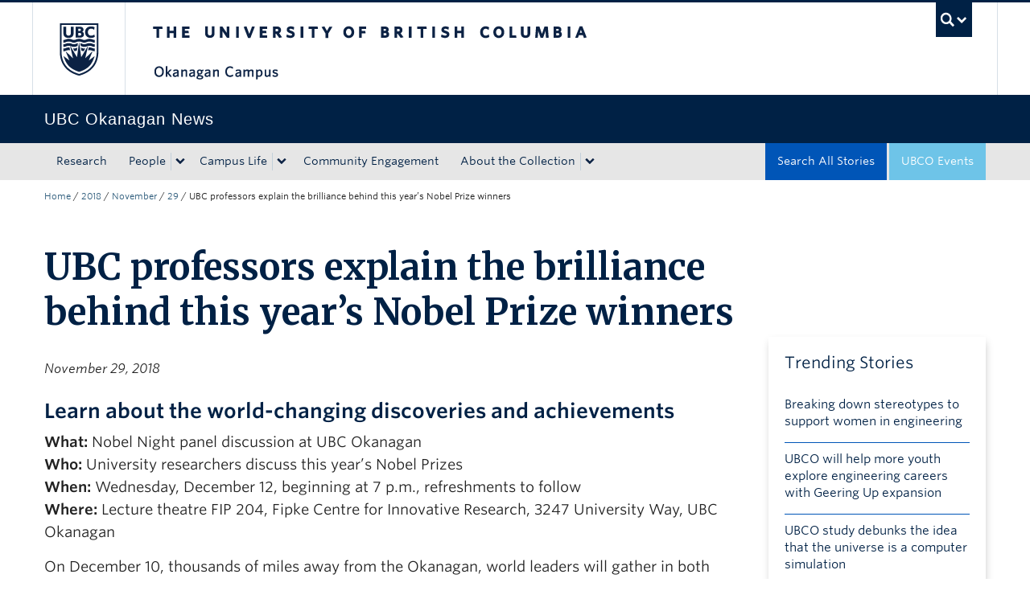

--- FILE ---
content_type: text/css
request_url: https://tags.srv.stackadapt.com/sa.css
body_size: -11
content:
:root {
    --sa-uid: '0-e36c49bf-fca7-5d1d-6f2c-0f9bfa1d943a';
}